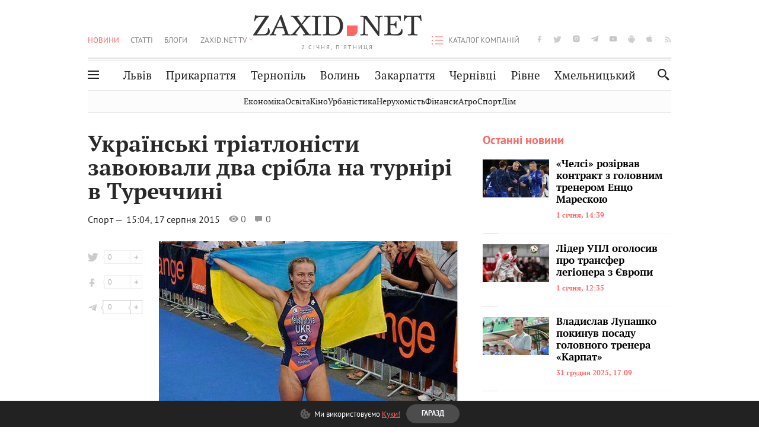

--- FILE ---
content_type: text/html; charset=utf-8
request_url: https://www.google.com/recaptcha/api2/aframe
body_size: 267
content:
<!DOCTYPE HTML><html><head><meta http-equiv="content-type" content="text/html; charset=UTF-8"></head><body><script nonce="1OzpMQHnHMsaQ0ZQF7p_Tw">/** Anti-fraud and anti-abuse applications only. See google.com/recaptcha */ try{var clients={'sodar':'https://pagead2.googlesyndication.com/pagead/sodar?'};window.addEventListener("message",function(a){try{if(a.source===window.parent){var b=JSON.parse(a.data);var c=clients[b['id']];if(c){var d=document.createElement('img');d.src=c+b['params']+'&rc='+(localStorage.getItem("rc::a")?sessionStorage.getItem("rc::b"):"");window.document.body.appendChild(d);sessionStorage.setItem("rc::e",parseInt(sessionStorage.getItem("rc::e")||0)+1);localStorage.setItem("rc::h",'1767314784141');}}}catch(b){}});window.parent.postMessage("_grecaptcha_ready", "*");}catch(b){}</script></body></html>

--- FILE ---
content_type: application/javascript; charset=utf-8
request_url: https://fundingchoicesmessages.google.com/f/AGSKWxV53kZ2p0J85WvDyB0g-h5aBcYqg6kcQqUKRx0aMCgeOFqv6EC_NyRlv1XqP-ZWwToV3ofowR8CywZ8fRVQyBxD5Gu6rCIIH4qVmJLOhQgJ83IwdrLr5mJgoEPep9n1u1CkyYLKVi3Q9vK8fFIKVg0iyUhWM3ZCUeqwwlbBb2qpvI8AfTkgNMsjWIVR/_/ad_multi_/index-ad-/adzintext-_ads3./randomads.
body_size: -1292
content:
window['d46318e7-241f-43b2-9e84-7d14483e3fe8'] = true;

--- FILE ---
content_type: text/plain;charset=UTF-8
request_url: https://cdn.membrana.media/currency_file.json
body_size: -122
content:
{"dateAsOf": "2025-12-31", "generatedAt": "2026-01-01T08-00-13.749135", "conversions": {"USD": {"USD": 1.0, "RUB": 79.099677, "EUR": 0.85232, "UAH": 42.338589, "BYN": null}}}